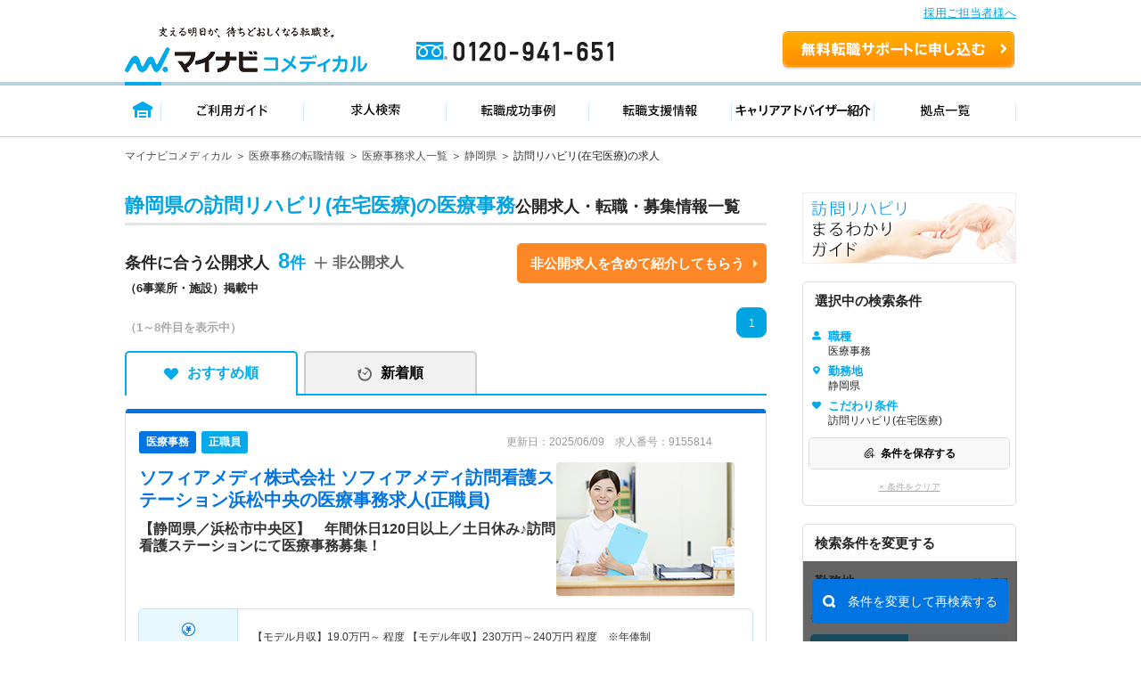

--- FILE ---
content_type: application/javascript
request_url: https://co-medical.mynavi.jp/common/js/search-cookie-utils.js
body_size: 896
content:
function shortenStationCodes(st) {
    let shortenedSt = st;
    let hasValidStationCodes = false;

    if (st && st !== 'st') {
        shortenedSt = st.split(',').map(code => {
            const parts = code.split('-');
            if (parts.length > 1) {
                hasValidStationCodes = true;
                return parts[parts.length - 1];
            }
            return code;
        }).join(',');
    }

    return { shortenedSt, hasValidStationCodes };
}

function normalizeShortenedKey(shortenedUrl) {
    if (typeof shortenedUrl !== 'string') return shortenedUrl;
    return shortenedUrl.replace(/(\/search\/)30300146,30300147(\/)/, '$13030014630300147$2');
}

function saveSearchConditionToCookie(shortenedUrl, fullUrl) {
    shortenedUrl = normalizeShortenedKey(shortenedUrl);
    let cookieData = {};
    const existingCookie = getCookie('co_medical_condition');
    if (existingCookie) {
        cookieData = JSON.parse(existingCookie) ?? {};
    }

    cookieData[shortenedUrl] = fullUrl;

    const entries = Object.entries(cookieData);
    if (entries.length > 10) {
        const entriesToKeep = entries.slice(1);
        cookieData = Object.fromEntries(entriesToKeep);
    }

    const expires = new Date();
    expires.setTime(expires.getTime() + (30 * 24 * 60 * 60 * 1000));
    document.cookie = `co_medical_condition=${JSON.stringify(cookieData)}; expires=${expires.toUTCString()}; path=/`;
}

function getCookie(name) {
    const value = `; ${document.cookie}`;
    const parts = value.split(`; ${name}=`);
    if (parts.length === 2) return parts.pop().split(';').shift();
    return null;
}

function getSearchConditionsFromCookie() {
  const existingCookie = getCookie('co_medical_condition');
  if (existingCookie) {
    return JSON.parse(existingCookie) ?? {};
  }
  return {};
}

function clearSearchConditionsCookie() {
    document.cookie = 'co_medical_condition=; expires=Thu, 01 Jan 1970 00:00:00 UTC; path=/;';
}

function getSearchConditionByShortenedUrl(shortenedUrl) {
    const cookieData = getSearchConditionsFromCookie();
    return cookieData[shortenedUrl] ?? shortenedUrl;
}



--- FILE ---
content_type: image/svg+xml
request_url: https://co-medical.mynavi.jp/search/img/re/icon_chs_save2.svg
body_size: 1066
content:
<svg width="16" height="16" viewBox="0 0 16 16" fill="none" xmlns="http://www.w3.org/2000/svg">
<path fill-rule="evenodd" clip-rule="evenodd" d="M11.2746 7.77747C10.9294 7.77747 10.6496 8.05729 10.6496 8.40247V10.2775H8.77461C8.42943 10.2775 8.14961 10.5573 8.14961 10.9025C8.14961 11.2476 8.42943 11.5275 8.77461 11.5275H10.6496V13.4025C10.6496 13.7476 10.9294 14.0275 11.2746 14.0275C11.6198 14.0275 11.8996 13.7476 11.8996 13.4025V11.5275H13.7746C14.1198 11.5275 14.3996 11.2476 14.3996 10.9025C14.3996 10.5573 14.1198 10.2775 13.7746 10.2775H11.8996V8.40247C11.8996 8.05729 11.6198 7.77747 11.2746 7.77747Z" fill="#333333"/>
<path d="M8.25599 3.59365C8.92756 2.92207 10.0164 2.92207 10.688 3.59365C11.3596 4.26522 11.3596 5.35406 10.688 6.02564L6.12865 10.585C5.91491 10.7987 5.56835 10.7987 5.3546 10.585C5.14085 10.3712 5.14085 10.0247 5.3546 9.81092L9.2922 5.87332C9.53628 5.62924 9.53628 5.23352 9.2922 4.98944C9.04813 4.74536 8.6524 4.74536 8.40832 4.98944L4.47072 8.92704C3.76881 9.62895 3.76881 10.767 4.47072 11.4689C5.17262 12.1708 6.31063 12.1708 7.01254 11.4689L7.24736 11.234C7.22427 11.1272 7.21211 11.0162 7.21211 10.9025C7.21211 10.0395 7.91166 9.33997 8.77461 9.33997H9.14143L9.71211 8.76929V8.40247C9.71211 7.53952 10.4117 6.83997 11.2746 6.83997C11.3882 6.83997 11.499 6.85209 11.6057 6.87512C12.7315 5.7129 12.7202 3.8581 11.5719 2.70976C10.4121 1.55003 8.53184 1.55003 7.3721 2.70976L2.81278 7.2691C1.19522 8.88666 1.19522 11.5092 2.81278 13.1268C4.43034 14.7444 7.05292 14.7444 8.67047 13.1268L9.01981 12.7775L9.33231 12.465H8.77461C8.43308 12.465 8.11714 12.3554 7.86003 12.1695L7.78659 12.2429C7.56489 12.4646 7.31614 12.6428 7.05097 12.7775C5.96532 13.3288 4.60436 13.1506 3.69666 12.2429C2.56726 11.1135 2.56726 9.28239 3.69666 8.15298L8.25599 3.59365Z" fill="#333333"/>
<path d="M8.5454 11.4841C8.61637 11.5121 8.69369 11.5275 8.77461 11.5275H10.2698L11.3873 10.41C11.6314 10.1659 11.6314 9.77016 11.3873 9.52608C11.1876 9.32633 10.8862 9.29005 10.6496 9.41724V10.2775H9.75204L8.5454 11.4841Z" fill="#333333"/>
</svg>


--- FILE ---
content_type: image/svg+xml
request_url: https://co-medical.mynavi.jp/images/files.svg
body_size: 23142
content:
<svg xmlns="http://www.w3.org/2000/svg" xmlns:xlink="http://www.w3.org/1999/xlink" width="41" height="39" viewBox="0 0 41 39">
  <defs>
    <clipPath id="clip-path">
      <rect id="長方形_280" data-name="長方形 280" width="32" height="27" transform="translate(-0.196 -0.249)" fill="#fff" stroke="#707070" stroke-width="1"/>
    </clipPath>
    <pattern id="pattern" preserveAspectRatio="none" width="100%" height="100%" viewBox="0 0 276 290">
      <image width="276" height="290" xlink:href="[data-uri]"/>
    </pattern>
    <clipPath id="clip-path-2">
      <rect id="長方形_281" data-name="長方形 281" width="32" height="35" transform="translate(0 0.291)" fill="#fff" stroke="#707070" stroke-width="1"/>
    </clipPath>
  </defs>
  <g id="グループ_296" data-name="グループ 296" transform="translate(-1848 -3917)">
    <g id="マスクグループ_10" data-name="マスクグループ 10" transform="translate(1857.196 3929.249)" clip-path="url(#clip-path)">
      <rect id="img-sec-flow-06" width="76" height="81" transform="translate(3.804 -8.249)" fill="url(#pattern)"/>
    </g>
    <g id="マスクグループ_11" data-name="マスクグループ 11" transform="translate(1848 3916.709)" clip-path="url(#clip-path-2)">
      <rect id="img-sec-flow-06-2" data-name="img-sec-flow-06" width="77" height="81" transform="translate(3 -1.709)" fill="url(#pattern)"/>
    </g>
  </g>
</svg>


--- FILE ---
content_type: application/javascript
request_url: https://co-medical.mynavi.jp/common/js/globalLineStations.js
body_size: 1229
content:
window.globalLineStationsRaw = {};
window.globalLineStationsData = {};
window.globalAreaData = {};
window.globalLineStationsLoading = false;

async function loadGlobalLineStationsData() {
  window.globalLineStationsLoading = true;
  toggleSearchModalButtons(true);
  try {
    const response = await fetch('/api/line_stations.php');
    if (!response.ok) return null;
    const data = await response.json();
    if (data && data[0]?.success === true) {
      return data[0].data.lines;
    }
  } catch (e) {
    console.log('Failed to load global line stations data:', e);
  } finally {
    window.globalLineStationsLoading = false;
  }
  return null;
}

function formatLineStationsByPref(newData) {
  const mappedData = {};

  Object.keys(newData || {}).forEach(function(lineId) {
    const lineData = newData[lineId];
    if (!lineData) return;

    const prefId = lineData.prefecture_id;
    if (!mappedData[prefId]) {
      mappedData[prefId] = { line: [], st: {} };
    }

    mappedData[prefId].line.push({
      ln_cd: lineData.id,
      ln_name: lineData.name,
      condition_count: Array.isArray(lineData.stations) ? lineData.stations.length : 0
    });

    // Stations
    if (Array.isArray(lineData.stations)) {
      if (!mappedData[prefId].st[lineId]) {
        mappedData[prefId].st[lineId] = [];
      }
      lineData.stations.forEach(function(station) {
        if (!station) return;
        mappedData[prefId].st[lineId].push({
          st_cd: station.station_id,
          et_st_name: (station.name || '').replace(String(lineData.name || '') + ' - ', ''),
          condition_count: 1
        });
      });
    }
  });

  return mappedData;
}

async function getGlobalLineStationsData() {
  if (window.globalLineStationsLoading) {
    return null;
  }

  if (Object.keys(window.globalLineStationsData).length > 0) {
    return window.globalLineStationsData;
  }

  const data = await loadGlobalLineStationsData();
  if (data) {
    window.globalLineStationsRaw = data;
    window.globalLineStationsData = formatLineStationsByPref(data);
    try {
      window.dispatchEvent(new CustomEvent('globalLineStations:ready', { detail: window.globalLineStationsData }));
    } catch (e) {}
  }

  return window.globalLineStationsData;
}

// Load Global Area Data (city/pref list) from internal generator API
async function loadGlobalAreaData() {
  toggleSearchModalButtons(true);
  try {
    const response = await fetch('/api/generateAreaData.php');
    if (!response.ok) return null;
    const data = await response.json();
    if ((data && data[0]?.success === true)) {
      window.globalAreaData = data[0].data;
      try {
        window.dispatchEvent(new CustomEvent('globalAreaData:ready', { detail: window.globalAreaData }));
      } catch (e) {}
      return window.globalAreaData;
    }
  } catch (e) {
    console.log('Failed to load global area data:', e);
  }
  return null;
}

function toggleSearchModalButtons(disable) {
  $('#searchCityModal, #searchLineModal, #searchCityModalSearchDetail, #searchLineModalSearchDetail').css({
    'pointer-events': disable ? 'none' : 'auto',
    'opacity': disable ? '0.6' : '1'
  });
}

let lineStationsLoaded = false;
let areaDataLoaded = false;

function checkAndEnableButtons() {
  if (lineStationsLoaded && areaDataLoaded) {
    toggleSearchModalButtons(false);
  }
}

$(window).on('globalLineStations:ready', function() {
  lineStationsLoaded = true;
  checkAndEnableButtons();
});

$(window).on('globalAreaData:ready', function() {
  areaDataLoaded = true;
  checkAndEnableButtons();
});

if (document.readyState === 'loading') {
  document.addEventListener('DOMContentLoaded', function() {
    getGlobalLineStationsData()
    loadGlobalAreaData()
  });
} else {
  getGlobalLineStationsData()
  loadGlobalAreaData()
}


--- FILE ---
content_type: application/javascript
request_url: https://co-medical.mynavi.jp/search/js/restoreConditions.js
body_size: 1218
content:
function restoreConditions() {
  if (typeof arNames === 'undefined' || typeof ar1Names === 'undefined') {
    return [];
  }

  if (!hasAreaData()) {
    return [];
  }

  const areaData = buildAreaData();

  mapAreaDataToModal(areaData);
  return areaData;
}

function hasAreaData() {
  return arNames && Object.keys(arNames).length > 0;
}

function buildAreaData() {
  const prefGroups = {};

  Object.keys(arNames).forEach(code => {
    const { prefId, cityCode, isPrefectureOnly } = parseAreaCode(code);

    if (!prefGroups[prefId]) {
      prefGroups[prefId] = [];
    }

    if (!isPrefectureOnly && cityCode) {
      prefGroups[prefId].push(cityCode);
    }
  });

  return Object.keys(prefGroups).map(prefId => ({
    pref_id: prefId,
    city: prefGroups[prefId]
  }));
}

function parseAreaCode(code) {
  const cityMatch = code.match(/^(\d{2})-(\d{5})$/);

  if (cityMatch) {
    return {
      prefId: cityMatch[1],
      cityCode: cityMatch[2],
      isPrefectureOnly: false
    };
  }

  const prefMatch = code.match(/^(\d{2})$/);
  if (prefMatch) {
    return {
      prefId: prefMatch[1],
      cityCode: null,
      isPrefectureOnly: true
    };
  }

  return { prefId: null, cityCode: null, isPrefectureOnly: false };
}

function mapAreaDataToModal(areaData) {
  areaData.forEach(pref => {
    const prefId = pref.pref_id;
    const cities = pref.city;

    if (isPrefectureOnly(cities)) {
      restorePrefectureOnly(prefId);
    } else {
      restoreIndividualCities(prefId, cities);
    }
  });
}

function isPrefectureOnly(cities) {
  return cities.length === 0;
}

function restorePrefectureOnly(prefId) {
  const prefName = ar1Names[prefId];
  const prefSlug = getPrefSlugByCode(prefId);

  if (!prefName) {
    console.warn(`Prefecture name not found for code: ${prefId}`);
    return;
  }

  $(this).SearchOptionUtils('oldCondition',
    prefName,     // name: '青森県'
    '1',          // step0: KBN_PREF
    prefSlug,     // step1: prefecture slug
    'all',        // step2: all cities
    '',           // step3: empty for prefecture
    prefName      // parent name
  );
}

function restoreIndividualCities(prefId, cities) {
  const prefName = ar1Names[prefId];
  const prefSlug = getPrefSlugByCode(prefId);

  if (!prefName) {
    return;
  }

  cities.forEach(cityCode => {
    const fullCityCode = `${prefId}-${cityCode}`;
    const cityName = arNames[fullCityCode];

    const {parent_city_code, type} = getAdditionalCityData(fullCityCode);

    if (!cityName) {
      return;
    }

    var normalizedCityName = (typeof prefName === 'string' && typeof cityName === 'string' && prefName)
      ? cityName.replace(prefName, '')
      : cityName;

    $(this).SearchOptionUtils('oldCondition',
      normalizedCityName.trim(),// name: '北海道札幌市中央区'
      '1',         // step0: KBN_PREF
      prefSlug,    // step1: prefecture slug
      fullCityCode,    // step2: city code
      '',          // step3: empty for city
      prefName,     // parent name
      parent_city_code,
      type === 'parent_city'
    );
  });
}

function getAdditionalCityData(cityCode) {
  let data = {
    parent_city_code: '',
    type: '',
  };
  if (typeof parentCityArray === 'undefined') {
    return data;
  }

  const additionalCityData = parentCityArray[cityCode];

  if(additionalCityData) {
    return {
      parent_city_code: additionalCityData?.parent_code,
      type: additionalCityData.type,
    }
  }

  return data;
}


--- FILE ---
content_type: application/javascript
request_url: https://co-medical.mynavi.jp/common/js/script.js
body_size: 7495
content:
(function e(t,n,r){function s(o,u){if(!n[o]){if(!t[o]){var a=typeof require=="function"&&require;if(!u&&a)return a(o,!0);if(i)return i(o,!0);var f=new Error("Cannot find module '"+o+"'");throw f.code="MODULE_NOT_FOUND",f}var l=n[o]={exports:{}};t[o][0].call(l.exports,function(e){var n=t[o][1][e];return s(n?n:e)},l,l.exports,e,t,n,r)}return n[o].exports}var i=typeof require=="function"&&require;for(var o=0;o<r.length;o++)s(r[o]);return s})({1:[function(require,module,exports){
'use strict';

exports.__esModule = true;
exports.App = undefined;

var _uiSelect = require('./_ui-select.js');

var _searchForm = require('./_search-form.js');

var _searchSelect = require('./_search-select.js');

var _searchSelectTabs = require('./_search-select-tabs.js');

var _inputMail = require('./_input-mail.js');

var _entryForm = require('./_entry-form.js');

var _miniSearch = require('./_mini-search.js');

var _easySearchBox = require('./_easy-search-box.js');

var _easySearch = require('./_easy-search.js');

var _validator = require('./_validator.js');

var _utils = require('./_utils.js');

function _classCallCheck(instance, Constructor) { if (!(instance instanceof Constructor)) { throw new TypeError("Cannot call a class as a function"); } }

var app = function () {
  function app() {
    _classCallCheck(this, app);

    this._classes = {
      'UISelect': _uiSelect.UISelect,
      'SearchForm': _searchForm.SearchForm,
      'SearchSelect': _searchSelect.SearchSelect,
      'SearchSelectTabs': _searchSelectTabs.SearchSelectTabs,
      'MiniSearch': _miniSearch.MiniSearch,
      'EntryForm': _entryForm.EntryForm,
      'EasySearchBox': _easySearchBox.EasySearchBox,
      'EasySearch': _easySearch.EasySearch,
      'InputMail': _inputMail.InputMail
    };

    this._setAnchor();
    this._setMatchHeight();
    this._setStick();
    this._setPopupWin();
    this._setCover();
    this._setScrollMagic();
    this._setClasses();
  }

  app.prototype._setClasses = function _setClasses() {
    var _this = this;

    $('[data-j-class]').each(function (i, e) {
      if (!$(_this).data('is-init')) {
        var className = $(e).data('j-class');
        if (_this._classes[className]) {
          var instance = new _this._classes[className]($(e));
          instance.init();
        }
      }
    });
  };

  app.prototype._setScrollMagic = function _setScrollMagic() {
    var _this2 = this;

    if ($('.a-emerge').length) {
      $('.a-emerge').each(function (i, e) {
        var $emerge = $(e);
        var emerge = new Emerge($emerge);
        emerge.setScrollMagic(_this2.scrollMagic);
        emerge.build();

        setTimeout(function () {
          emerge.run();
        }, 100);
      });
    }
  };

  app.prototype._setCover = function _setCover() {
    var $cover = $('<div>');
    // $cover.addClass('a-cover');
    // $('body').append($cover);

    // $.subscribe(GHeader.SHOW_SUB_NAV, () => {
    //   $cover.addClass('is-show');
    // });
    // $.subscribe(GHeader.HIDE_SUB_NAV, () => {
    //   $cover.removeClass('is-show');
    // });
  };

  app.prototype._setAnchor = function _setAnchor() {
    if ($('a[href^="#"]').length) {
      $('a[href^="#"]').each(function () {
        if (!$(this).data('click.setAnchor.init')) {
          $(this).data('click.setAnchor.init', true);
          $(this).on({
            'click.setAnchor': function clickSetAnchor(e) {
              var href = $(e.currentTarget).attr('href');
              _utils.Utils.scrollToElement(href);
              return false;
            }
          });
        }
      });
    }
  };

  app.prototype._setStick = function _setStick() {
    if ($('[data-j-stick]').length) {
      $('[data-j-stick]').each(function () {
        var offsetTop = $(this).data('j-stick-offset-top');
        if (offsetTop) {
          $(this).stick_in_parent({
            offset_top: offsetTop
          });
        } else {
          $(this).stick_in_parent();
        }
      });
    }
  };

  app.prototype._setMatchHeight = function _setMatchHeight() {
    if ($('[data-j-mt-group]').length) {
      $('[data-j-mt-group]').each(function () {
        var $children = $(this).find('[data-j-mt-child]');
        var isGroup = false;
        var groups = [];

        if ($children.length) {
          //$children.matchHeight();
          $children.each(function () {
            if ($(this).data('j-mh-child')) {
              isGroup = true;
              if (!groups[$(this).data('j-mh-child')]) {
                groups[$(this).data('j-mh-child')] = [];
              }
              groups[$(this).data('j-mh-child')].push($(this));
            }
          });

          if (isGroup) {
            _.each(groups, function (group) {
              if (group && group.length) {
                $(group).matchHeight();
              }
            });
          } else {
            $children.matchHeight();
          }
        }
      });
    }
  };

  app.prototype._setPopupWin = function _setPopupWin() {
    if ($('[data-j-popup]').length) {
      $('[data-j-popup]').each(function () {
        if (!$(this).data('click.setPopupWin.init')) {
          $(this).data('click.setPopupWin.init', true);
          $(this).on({
            'click.setPopupWin': function clickSetPopupWin() {
              var href = $(this).attr('href');
              var target = $(this).attr('target');

              var sw = window.screen.availWidth;
              var sh = window.screen.availHeight;

              if (!target) target = '_blank';
              var w = $(this).data('j-popup-width');
              var h = $(this).data('j-popup-height');

              if (!w) w = 640;
              if (!h) h = Math.floor(window.screen.availHeight * 0.75);
              var top = sh - h >> 1;
              var left = sw - w >> 1;

              window.open(href, target, 'width=' + w + ',height=' + h + ',top=' + top + ',left=' + left + ',menubar=no,toolbar=no,scrollbars=yes');
              return false;
            }
          });
        }
      });
    }
  };

  return app;
}();

exports.App = app;

},{"./_easy-search-box.js":3,"./_easy-search.js":4,"./_entry-form.js":5,"./_input-mail.js":6,"./_mini-search.js":7,"./_search-form.js":8,"./_search-select-tabs.js":9,"./_search-select.js":10,"./_ui-select.js":11,"./_utils.js":12,"./_validator.js":13}],2:[function(require,module,exports){
'use strict';

exports.__esModule = true;

function _classCallCheck(instance, Constructor) { if (!(instance instanceof Constructor)) { throw new TypeError("Cannot call a class as a function"); } }

var base = function () {
  function base($target) {
    _classCallCheck(this, base);

    this.$target = $target;

    this.TRANSITIONEND = 'transitionend webkitTransitionEnd oTransitionEnd MSTransitionEnd';
    this.BREAKPOINTS = {
      'xsmall': '(max-width: 480px)',
      'small': '(max-width: 767px)',
      'medium': '(max-width: 979px)',
      'large': '(max-width: 1200px)'
    };

    this._isInit = false;
    this._isDestroy = false;
    if (this.$target) {
      this.$target.data('j-instance', this);
    }

    createjs.EventDispatcher.initialize(this);
  }

  base.prototype.init = function init() {
    if (this._isInit) return;
    if (this.$target) this.$target.data('j-is-init', true);

    this._isInit = true;
    this._init();
  };

  base.prototype._init = function _init() {};

  base.prototype.destroy = function destroy() {
    if (this._isDestroy) return;
    this._destroy();
  };

  base.prototype._destroy = function _destroy() {};

  base.prototype.fire = function fire(type, data) {
    this.dispatchEvent({
      type: type,
      target: this,
      data: data
    });
  };

  return base;
}();

exports.Base = base;

},{}],3:[function(require,module,exports){
'use strict';

exports.__esModule = true;
exports.EasySearchBox = undefined;

var _searchSelect = require('./_search-select.js');

function _classCallCheck(instance, Constructor) { if (!(instance instanceof Constructor)) { throw new TypeError("Cannot call a class as a function"); } }

function _possibleConstructorReturn(self, call) { if (!self) { throw new ReferenceError("this hasn't been initialised - super() hasn't been called"); } return call && (typeof call === "object" || typeof call === "function") ? call : self; }

function _inherits(subClass, superClass) { if (typeof superClass !== "function" && superClass !== null) { throw new TypeError("Super expression must either be null or a function, not " + typeof superClass); } subClass.prototype = Object.create(superClass && superClass.prototype, { constructor: { value: subClass, enumerable: false, writable: true, configurable: true } }); if (superClass) Object.setPrototypeOf ? Object.setPrototypeOf(subClass, superClass) : subClass.__proto__ = superClass; }

var easySearchBox = function (_SearchSelect) {
  _inherits(EasySearchBox, _SearchSelect);

  function EasySearchBox($target) {
    _classCallCheck(this, EasySearchBox);

    var _this = _possibleConstructorReturn(this, _SearchSelect.call(this, $target));

    _this.$content = _this.$target.find('[data-j-content]');
    _this.$selectElm = _this.$target.find('[data-j-selected]');

    _this.$btnDecide.off('click');
    _this.$btnDecide.on({
      click: function click() {
        _this.setLabels();
        _this.hide();
        return false;
      }
    });
    return _this;
  }

  EasySearchBox.prototype.setLabels = function setLabels() {
    var _this2 = this;

    this.$inputs.empty();

    var $checkboxes = this.getChecks();
    var labels = [];
    $checkboxes.each(function (i, e) {
      var label = $(e).data('j-label');
      var val = $(e).val();

      //var $clone = $(e).clone(true);
      //if ($clone.attr('type') == 'radio') {
      //  $clone.attr('type', 'checkbox');
      //}
      //_this2.$inputs.append($clone);

      labels.push(label);
    });

    if (labels.length) {
      var labelTxt = labels.join('／');
      this.$selectElm.html(labelTxt);

      this.$content.addClass('is-selected');
    } else {
      this.$content.removeClass('is-selected');
    }
  };

  return EasySearchBox;
}(_searchSelect.SearchSelect);


exports.EasySearchBox = easySearchBox;

},{"./_search-select.js":10}],4:[function(require,module,exports){
'use strict';

exports.__esModule = true;
exports.EasySearch = undefined;

var _base = require('./_base');

function _classCallCheck(instance, Constructor) { if (!(instance instanceof Constructor)) { throw new TypeError("Cannot call a class as a function"); } }

function _possibleConstructorReturn(self, call) { if (!self) { throw new ReferenceError("this hasn't been initialised - super() hasn't been called"); } return call && (typeof call === "object" || typeof call === "function") ? call : self; }

function _inherits(subClass, superClass) { if (typeof superClass !== "function" && superClass !== null) { throw new TypeError("Super expression must either be null or a function, not " + typeof superClass); } subClass.prototype = Object.create(superClass && superClass.prototype, { constructor: { value: subClass, enumerable: false, writable: true, configurable: true } }); if (superClass) Object.setPrototypeOf ? Object.setPrototypeOf(subClass, superClass) : subClass.__proto__ = superClass; }

var easySearch = function (_Base) {
  _inherits(EasySearch, _Base);

  function EasySearch($target) {
    _classCallCheck(this, EasySearch);

    var _this = _possibleConstructorReturn(this, _Base.call(this, $target));

    _this.$submitBtn = _this.$target.find('[data-j-form-submit]');
    _this.$submitBtn.on({
      click: function click() {
        _this.$target.submit();
        return false;
      }
    });
    return _this;
  }

  return EasySearch;
}(_base.Base);

exports.EasySearch = easySearch;

},{"./_base":2}],5:[function(require,module,exports){
'use strict';

exports.__esModule = true;
exports.EntryForm = undefined;

var _base = require('./_base');

var _validator = require('./_validator');

function _classCallCheck(instance, Constructor) { if (!(instance instanceof Constructor)) { throw new TypeError("Cannot call a class as a function"); } }

function _possibleConstructorReturn(self, call) { if (!self) { throw new ReferenceError("this hasn't been initialised - super() hasn't been called"); } return call && (typeof call === "object" || typeof call === "function") ? call : self; }

function _inherits(subClass, superClass) { if (typeof superClass !== "function" && superClass !== null) { throw new TypeError("Super expression must either be null or a function, not " + typeof superClass); } subClass.prototype = Object.create(superClass && superClass.prototype, { constructor: { value: subClass, enumerable: false, writable: true, configurable: true } }); if (superClass) Object.setPrototypeOf ? Object.setPrototypeOf(subClass, superClass) : subClass.__proto__ = superClass; }

var entryForm = function (_Base) {
  _inherits(EntryForm, _Base);

  function EntryForm($target) {
    _classCallCheck(this, EntryForm);

    var _this = _possibleConstructorReturn(this, _Base.call(this, $target));

    _this.$btnSubmit = _this.$target.find('[data-j-btn-submit]');
    _this.$btnSubmit.on({
      click: function click() {
        if (_this.validate()) {} else {
          $('html,body').stop().animate({
            scrollTop: _this.$target.offset().top - 50
          }, 600, 'easeInOutQuart');
        }

        return false;
      }
    });

    return _this;
  }

  EntryForm.prototype.validate = function validate() {
    var tmpIsValid = void 0;
    var isValid = true;
    var $validTargets = this.$target.find('[data-j-valid]');
    $validTargets.each(function (i, e) {
      tmpIsValid = _validator.Validator.check($(e));
      if (!tmpIsValid) {
        isValid = false;
      }
      return true;
    });

    var $validGroupTargets = this.$target.find('[data-j-valid-group]');
    $validGroupTargets.each(function (i, e) {
      tmpIsValid = _validator.Validator.checkGroup($(e));
      if (!tmpIsValid) {
        isValid = false;
        $(e).addClass('is-error');
      } else {
        $(e).removeClass('is-error');
      }
      return true;
    });

    return isValid;
  };

  return EntryForm;
}(_base.Base);

exports.EntryForm = entryForm;

},{"./_base":2,"./_validator":13}],6:[function(require,module,exports){
'use strict';

exports.__esModule = true;
exports.InputMail = undefined;

var _base = require('./_base');

function _classCallCheck(instance, Constructor) { if (!(instance instanceof Constructor)) { throw new TypeError("Cannot call a class as a function"); } }

function _possibleConstructorReturn(self, call) { if (!self) { throw new ReferenceError("this hasn't been initialised - super() hasn't been called"); } return call && (typeof call === "object" || typeof call === "function") ? call : self; }

function _inherits(subClass, superClass) { if (typeof superClass !== "function" && superClass !== null) { throw new TypeError("Super expression must either be null or a function, not " + typeof superClass); } subClass.prototype = Object.create(superClass && superClass.prototype, { constructor: { value: subClass, enumerable: false, writable: true, configurable: true } }); if (superClass) Object.setPrototypeOf ? Object.setPrototypeOf(subClass, superClass) : subClass.__proto__ = superClass; }

var inputMail = function (_Base) {
  _inherits(InputMail, _Base);

  function InputMail($target) {
    _classCallCheck(this, InputMail);

    var _this = _possibleConstructorReturn(this, _Base.call(this, $target));

    _this.$input = _this.$target.find('input[type="email"]');
    _this.$confirm = _this.$target.find('[data-j-selector="confirm"]');
    _this.$confirmText = _this.$target.find('[data-j-selector="confirm-text"]');

    _this.$input.on('change blur keyup keydown', function () {
      _this._onChange();
    });
    return _this;
  }

  InputMail.prototype._onChange = function _onChange() {
    var inputVal = this.$input.val();
    if (inputVal && inputVal.length) {
      this.$confirmText.text(inputVal);
    } else {
      this.$confirmText.text('');
    }
  };

  return InputMail;
}(_base.Base);

exports.InputMail = inputMail;

},{"./_base":2}],7:[function(require,module,exports){
'use strict';

exports.__esModule = true;
exports.MiniSearch = undefined;

var _base = require('./_base');

function _classCallCheck(instance, Constructor) { if (!(instance instanceof Constructor)) { throw new TypeError("Cannot call a class as a function"); } }

function _possibleConstructorReturn(self, call) { if (!self) { throw new ReferenceError("this hasn't been initialised - super() hasn't been called"); } return call && (typeof call === "object" || typeof call === "function") ? call : self; }

function _inherits(subClass, superClass) { if (typeof superClass !== "function" && superClass !== null) { throw new TypeError("Super expression must either be null or a function, not " + typeof superClass); } subClass.prototype = Object.create(superClass && superClass.prototype, { constructor: { value: subClass, enumerable: false, writable: true, configurable: true } }); if (superClass) Object.setPrototypeOf ? Object.setPrototypeOf(subClass, superClass) : subClass.__proto__ = superClass; }

var miniSearch = function (_Base) {
  _inherits(MiniSearch, _Base);

  function MiniSearch($target) {
    _classCallCheck(this, MiniSearch);

    var _this = _possibleConstructorReturn(this, _Base.call(this, $target));

    _this.isShowForm = false;
    _this.isTransition = false;

    _this.$contents = _this.$target.find('[data-j-search-contents]');
    _this.$currentCondition = _this.$target.find('[data-j-current-condition]');
    _this.$form = _this.$target.find('[data-j-sort-form]');

    _this.$btnChangeCondition = _this.$target.find('[data-j-change-condition]');
    _this.$btnChangeCondition.on({
      click: function click() {
        if (_this.isTransition) {
          return false;
        }

        if (_this.isShowForm) {
          _this.isShowForm = false;
          _this.hideForm();
        } else {
          _this.isShowForm = true;
          _this.showForm();
        }
      }
    });

    setTimeout(function () {
      _this.$contents.css({
        height: _this.$currentCondition.height()
      });
    }, 100);
    return _this;
  }

  MiniSearch.prototype.showForm = function showForm() {
    var _this2 = this;

    this.$currentCondition.addClass('is-hide');
    setTimeout(function () {
      _this2._showForm();
    }, 200);
  };

  MiniSearch.prototype._showForm = function _showForm() {
    var _this3 = this;

    if (this.isTransition) {
      return false;
    }

    this.isTransition = true;

    this.$form.addClass('is-show');
    this.$contents.stop().animate({
      height: this.$form.height()
    }, 300, 'easeOutQuart', function () {
      _this3.$contents.css({
        height: 'auto'
      });
      _this3.isTransition = false;
    });
  };

  MiniSearch.prototype.hideForm = function hideForm() {
    var _this4 = this;

    if (this.isTransition) {
      return false;
    }

    this.isTransition = true;

    this.$form.addClass('is-hide');

    this.$contents.stop().css({
      height: this.$form.height()
    }).animate({
      height: this.$currentCondition.height()
    }, 300, 'easeOutQuart', function () {
      _this4.$form.removeClass('is-show');
      _this4.$form.removeClass('is-hide');
      _this4.isTransition = false;
    });

    setTimeout(function () {
      _this4._showCurrentCondition();
    }, 200);
  };

  MiniSearch.prototype._showCurrentCondition = function _showCurrentCondition() {
    this.$currentCondition.removeClass('is-hide');
  };

  return MiniSearch;
}(_base.Base);

exports.MiniSearch = miniSearch;

},{"./_base":2}],8:[function(require,module,exports){
'use strict';

exports.__esModule = true;
exports.SearchForm = undefined;

var _base = require('./_base');

function _classCallCheck(instance, Constructor) { if (!(instance instanceof Constructor)) { throw new TypeError("Cannot call a class as a function"); } }

function _possibleConstructorReturn(self, call) { if (!self) { throw new ReferenceError("this hasn't been initialised - super() hasn't been called"); } return call && (typeof call === "object" || typeof call === "function") ? call : self; }

function _inherits(subClass, superClass) { if (typeof superClass !== "function" && superClass !== null) { throw new TypeError("Super expression must either be null or a function, not " + typeof superClass); } subClass.prototype = Object.create(superClass && superClass.prototype, { constructor: { value: subClass, enumerable: false, writable: true, configurable: true } }); if (superClass) Object.setPrototypeOf ? Object.setPrototypeOf(subClass, superClass) : subClass.__proto__ = superClass; }

var searchForm = function (_Base) {
  _inherits(SearchForm, _Base);

  function SearchForm($target) {
    _classCallCheck(this, SearchForm);

    var _this = _possibleConstructorReturn(this, _Base.call(this, $target));

    _this.$inputs = _this.$target.find('input[type="radio"], input[type="checkbox"]').not('[name="clear"]');
    _this.$inputKw = _this.$target.find('input[name="kw"]');

    _this.$submitBtn = _this.$target.find('[data-j-form-submit]');

    _this.$submitBtn.on({
      click: function click() {
        _this.$target.submit();
        return false;
      }
    });

    _this.$checkClear = _this.$target.find('[data-j-checks-clear]');
    _this.$checkClear.on({
      change: function change() {
        if (_this.$checkClear.prop('checked')) {
          _this.clearAllChecks();
        }
      }
    });

    _this.$inputs.on({
      'change.searchForm': function changeSearchForm(e) {
        var $t = $(e.currentTarget);
        if ($t.prop('checked')) {
          _this.$checkClear.prop('checked', false);
        }
      }
    });

    _this.$inputKw.on({
      'change.searchForm, keypress.searchForm, keyup.searchForm': function changeSearchFormKeypressSearchFormKeyupSearchForm(e) {
        var inputTxt = _this.$inputKw.val();
        if (inputTxt && inputTxt.length) {
          _this.$checkClear.prop('checked', false);
        }
      }
    });

    $.subscribe('iryokaigo.searchSelectTabs.inputChecked', function () {
      _this.$checkClear.prop('checked', false);
    });
    return _this;
  }

  SearchForm.prototype.clearAllChecks = function clearAllChecks() {
/*
    this.$inputs.prop('checked', false);
    this.$inputKw.val('');

    $.publish("iryokaigo.searchForm.checkClear");
*/
  };

  return SearchForm;
}(_base.Base);

exports.SearchForm = searchForm;

},{"./_base":2}],9:[function(require,module,exports){
'use strict';

exports.__esModule = true;
exports.SearchSelectTabs = undefined;

var _base = require('./_base');

function _classCallCheck(instance, Constructor) { if (!(instance instanceof Constructor)) { throw new TypeError("Cannot call a class as a function"); } }

function _possibleConstructorReturn(self, call) { if (!self) { throw new ReferenceError("this hasn't been initialised - super() hasn't been called"); } return call && (typeof call === "object" || typeof call === "function") ? call : self; }

function _inherits(subClass, superClass) { if (typeof superClass !== "function" && superClass !== null) { throw new TypeError("Super expression must either be null or a function, not " + typeof superClass); } subClass.prototype = Object.create(superClass && superClass.prototype, { constructor: { value: subClass, enumerable: false, writable: true, configurable: true } }); if (superClass) Object.setPrototypeOf ? Object.setPrototypeOf(subClass, superClass) : subClass.__proto__ = superClass; }

var searchSelectTabs = function (_Base) {
  _inherits(SearchSelectTabs, _Base);

  function SearchSelectTabs($target) {
    _classCallCheck(this, SearchSelectTabs);

    var _this = _possibleConstructorReturn(this, _Base.call(this, $target));

    _this.isNoSubmit = _this.$target.data('j-no-submit');

    _this.modalId = _this.$target.data('j-modal-id');
    _this.modalIds = _this.modalId.split(',');

    _this.$btnChange = _this.$target.find('[data-j-btn-chage]');

    _this.$labelsList = _this.$target.find('[data-j-labels-list]');
    _this.$inputs = _this.$target.find('[data-j-inputs]');
    _this.$sortForm = $('[data-j-sort-form]');

    _this.currentTabId = null;

    _this.$tabs = _this.$target.find('[data-j-tab-btn]');
    _this.tabsById = {};
    _this.$tabs.each(function (i, e) {
      var tabId = $(e).data('j-tab-id');

      _this.tabsById[tabId] = $(e);

      if ($(e).hasClass('is-current')) {
        _this.currentTabId = tabId;
      }
    });

    _this.$tabs.on({
      click: function click(e) {
        var $e = $(e.currentTarget);
        var tabId = $e.data('j-tab-id');
        _this.changeTab(tabId);
        return false;
      }
    });

    _this.$btnChange.on({
      click: function click() {
        _this.show();
        return false;
      }
    });

    _this.modals = [];
    _this.modalsById = {};
    for (var i = 0; i < _this.modalIds.length; i++) {
      var tmpId = _this.modalIds[i];
      var $modal = $('[data-j-modal-id="modal-' + tmpId + '"]');
      _this.modals.push($modal);
      _this.modalsById[tmpId] = $modal;
    }

    _this.setCurrentModal();
    _this.setLabels();

    $.subscribe("iryokaigo.searchForm.checkClear", function () {
      _this.clearAllChecks();
    });
    return _this;
  }

  SearchSelectTabs.prototype.clearAllChecks = function clearAllChecks() {
    for (var i = 0; i < this.modals.length; i++) {
      var $modal = this.modals[i];
      var $modalForm = $modal.find('[data-j-modal-form]');
      $modalForm.find('input').prop('checked', false);
      this.setLabels($modalForm);
    }
  };

  SearchSelectTabs.prototype.changeTab = function changeTab(tabId) {
    if (tabId == this.currentTabId) {
      return false;
    }

    this.$tabs.removeClass('is-current');
    var $tab = this.tabsById[tabId];
    $tab.addClass('is-current');

    this.currentTabId = tabId;

    this.setCurrentModal();
    this.setLabels();
  };

  SearchSelectTabs.prototype.addCloseEventForOut = function addCloseEventForOut() {
    var _this2 = this;

    if (this.$modalContent.length) {
      $(document).on({
        'click.modal-close': function clickModalClose(e) {
          if (!$.contains(_this2.$modalContent[0], e.target)) {
            _this2.close();
          }
        }
      });
    }
  };

  SearchSelectTabs.prototype.removeCloseEventForOut = function removeCloseEventForOut() {
    $(document).off('click.modal-close');
  };

  SearchSelectTabs.prototype.resetCheckboxes = function resetCheckboxes() {
    //this.$modalForm.find('input').prop('checked', false);
    if (this.firstCheckboxes.length) {
      this.firstCheckboxes.prop('checked', true);
    }

    this.setLabels();
  };

  SearchSelectTabs.prototype.addModalAnyEvents = function addModalAnyEvents() {
    var _this3 = this;

    if (this.$modal.data('isAddEvents')) {
      return false;
    }

    this.$modal.data('isAddEvents', true);

    var $btnDecide = this.$modal.find('[data-j-sort-decide]');
    var $checkClear = this.$modal.find('[data-j-checks-clear]');

    $btnDecide.on({
      'click.modal': function clickModal() {
        if (_this3.isNoSubmit) {
          _this3.hide();
        } else {
          _this3.setLabels();
          _this3.$sortForm.submit();
        }

        return false;
      }
    });

    $checkClear.on({
      change: function change() {
        if ($checkClear.prop('checked')) {
          _this3.$modalForm.find('[data-j-labels-list]').empty();
          _this3.$labelsList.empty();
          $checkClear.prop('checked', false);
        }
      }
    });

/*
    this.$modalForm.find('input').on({
      'change.modal': function changeModal() {
        var $checkedBoxes = _this3.getChecks();
        if ($checkedBoxes.length) {
          $checkClear.prop('checked', false);
          $.publish("iryokaigo.searchSelectTabs.inputChecked");
        }

        _this3.setLabels();
      }
    });
*/

/*
    $checkClear.on({
      change: function change() {
        if ($checkClear.prop('checked')) {
          _this3.$modalForm.find('input').prop('checked', false);
          _this3.setLabels();
        }
      }
    });
*/
  };

  SearchSelectTabs.prototype.getChecks = function getChecks() {
    var $checkboxes = null;
    if (this.$modalForm) {
      $checkboxes = this.$modalForm.find('input:checked');
    }

    return $checkboxes;
  };

  SearchSelectTabs.prototype.setLabels = function setLabels() {
    var _this4 = this;

    var $opModal = arguments.length > 0 && arguments[0] !== undefined ? arguments[0] : null;

    var $modal = null;
    if ($opModal) {
      $modal = $opModal;
    } else {
      $modal = this.$modal;
    }

    var $modalLabelsList = $modal.find('[data-j-labels-list]');

/**** 2017.6.19.ポップアップ直後の「選択中」の内容が削除される為、コメントアウト
    $modalLabelsList.empty();

    this.$labelsList.empty();
    this.$inputs.empty();
//2017.6.19
*/

/*
    var $checkboxes = this.getChecks();
    $checkboxes.each(function (i, e) {
      var label = $(e).data('j-label');
      var val = $(e).val();

      var labelData = _this4.createLabel();
      var $labelItem = labelData['labelItem'];
      var $label = labelData['label'];
      $label.text(label);

      _this4.$inputs.append($(e).clone());

      _this4.$labelsList.append($labelItem);
      $modalLabelsList.append($labelItem.clone(true));
    });
*/
  };

  SearchSelectTabs.prototype.createLabel = function createLabel() {
    var $labelItem = $('<li class="ik-m-labels__item"></li>');
    var $label = $('<span class="ik-a-label"></span>');
    $labelItem.append($label);
    return {
      labelItem: $labelItem,
      label: $label
    };
  };

  SearchSelectTabs.prototype.setCurrentModal = function setCurrentModal() {
    var $modal = this.modalsById[this.currentTabId];
    this.$modal = $modal;
    this.$modalContent = this.$modal.find('[data-j-modal-content]');
    this.$modalForm = this.$modal.find('[data-j-modal-form]');

    this.addModalAnyEvents();
  };

  SearchSelectTabs.prototype.close = function close() {
    this.resetCheckboxes();
    this.removeCloseEventForOut();
    this.$modal.removeClass('is-show');
  };

  SearchSelectTabs.prototype.show = function show() {
    this.setCurrentModal();
    this.setLabels();
    this.firstCheckboxes = this.getChecks();

    this.$modal.addClass('is-show');
    this.addCloseEventForOut();
  };

  SearchSelectTabs.prototype.hide = function hide() {
    this.removeCloseEventForOut();
    this.setLabels();
    this.$modal.removeClass('is-show');
  };

  return SearchSelectTabs;
}(_base.Base);

exports.SearchSelectTabs = searchSelectTabs;

},{"./_base":2}],10:[function(require,module,exports){
'use strict';

exports.__esModule = true;
exports.SearchSelect = undefined;

var _base = require('./_base');

function _classCallCheck(instance, Constructor) { if (!(instance instanceof Constructor)) { throw new TypeError("Cannot call a class as a function"); } }

function _possibleConstructorReturn(self, call) { if (!self) { throw new ReferenceError("this hasn't been initialised - super() hasn't been called"); } return call && (typeof call === "object" || typeof call === "function") ? call : self; }

function _inherits(subClass, superClass) { if (typeof superClass !== "function" && superClass !== null) { throw new TypeError("Super expression must either be null or a function, not " + typeof superClass); } subClass.prototype = Object.create(superClass && superClass.prototype, { constructor: { value: subClass, enumerable: false, writable: true, configurable: true } }); if (superClass) Object.setPrototypeOf ? Object.setPrototypeOf(subClass, superClass) : subClass.__proto__ = superClass; }

var searchSelect = function (_Base) {
  _inherits(SearchSelect, _Base);

  function SearchSelect($target) {
    _classCallCheck(this, SearchSelect);

    var _this = _possibleConstructorReturn(this, _Base.call(this, $target));

    _this.modalId = _this.$target.data('j-modal-id');
    _this.$modal = $('[data-j-modal-id="modal-' + _this.modalId + '"]');
    _this.$modalContent = _this.$modal.find('[data-j-modal-content]');
    _this.$modalForm = _this.$modal.find('[data-j-modal-form]');

    _this.$btnChange = _this.$target.find('[data-j-btn-chage]');

    //this.$modalClose = this.$modal.find('[data-j-modal-close]');
    _this.$btnDecide = _this.$modal.find('[data-j-sort-decide]');
    _this.$checkClear = _this.$modal.find('[data-j-checks-clear]');

    _this.$modalLabelsList = _this.$modal.find('[data-j-labels-list]');
    _this.$labelsList = _this.$target.find('[data-j-labels-list]');
    _this.$inputs = _this.$target.find('[data-j-inputs]');

    _this.$sortForm = $('[data-j-sort-form]');

    _this.$btnChange.on({
      click: function click() {
        _this.show();
        return false;
      }
    });

    _this.$btnDecide.on({
      click: function click() {
        _this.setLabels();
        //_this.$sortForm.submit();
        //this.hide();
        return false;
      }
    });


/*
    _this.$modalForm.find('input').on({
      'change.modal': function changeModal() {
        var $checkedBoxes = _this.getChecks();
        if ($checkedBoxes.length) {
          _this.$checkClear.prop('checked', false);
        }

        _this.setLabels();
      }
    });
*/

/*
    _this.$checkClear.on({
      change: function change() {
        if (_this.$checkClear.prop('checked')) {
          _this.clearChecks();
        }
      }
    });
*/

    $.subscribe("iryokaigo.searchForm.checkClear", function () {
      _this.clearChecks();
    });
    return _this;
  }

  SearchSelect.prototype._init = function _init() {
    _Base.prototype._init.call(this);
    this.setLabels();
  };

  SearchSelect.prototype.clearChecks = function clearChecks() {
    this.$modalForm.find('input').prop('checked', false);
    this.setLabels();
  };

  SearchSelect.prototype.resetCheckboxes = function resetCheckboxes() {

    //2017.6.19 市区町村選択時、エリアのチェックが外れてしまう問題あるのでコメントアウト
    //this.$modalForm.find('input').prop('checked', false);
    ////2017.6.19

    if (this.firstCheckboxes.length) {
//      this.firstCheckboxes.prop('checked', true);
    }

    this.setLabels();
  };

  SearchSelect.prototype.addCloseEventForOut = function addCloseEventForOut() {
    var _this2 = this;

    if (this.$modalContent.length) {
      $(document).on({
        'click.modal-close': function clickModalClose(e) {
          if (!$.contains(_this2.$modalContent[0], e.target)) {
            _this2.close();
          }
        }
      });
    }
  };

  SearchSelect.prototype.removeCloseEventForOut = function removeCloseEventForOut() {
    $(document).off('click.modal-close');
  };

  SearchSelect.prototype.getChecks = function getChecks() {
    var $checkboxes = this.$modalForm.find('input:checked');
    return $checkboxes;
  };

  SearchSelect.prototype.setLabels = function setLabels() {
    var _this3 = this;

    //2017.6.19
    //this.$modalLabelsList.empty();
    ////2017.6.19

    /* 2017.6.20.現在の検索内容が消えてしまうのでコメントアウト
    this.$labelsList.empty();
    this.$inputs.empty();
    */

/* 2017.6.19.重複チェックボックスの原因となる為コメントアウト
    var $checkboxes = this.getChecks();
    $checkboxes.each(function (i, e) {
      var label = $(e).data('j-label');
      var val = $(e).val();

      var labelData = _this3.createLabel();
      var $labelItem = labelData['labelItem'];
      var $label = labelData['label'];
      $label.html(label);

      _this3.$inputs.append($(e).clone());

      _this3.$labelsList.append($labelItem);
      _this3.$modalLabelsList.append($labelItem.clone(true));
    });
////2017.6.19
*/
  };

  SearchSelect.prototype.createLabel = function createLabel() {
    var $labelItem = $('<li class="ik-m-labels__item"></li>');
    var $label = $('<span class="ik-a-label"></span>');
    $labelItem.append($label);
    return {
      labelItem: $labelItem,
      label: $label
    };
  };

  SearchSelect.prototype.close = function close() {
    this.resetCheckboxes();
    this.removeCloseEventForOut();
    this.$modal.removeClass('is-show');
  };

  SearchSelect.prototype.show = function show() {
    this.firstCheckboxes = this.getChecks();

    this.addCloseEventForOut();
    this.$modal.addClass('is-show');
  };

  SearchSelect.prototype.hide = function hide() {
    this.removeCloseEventForOut();
    this.setLabels();
    this.$modal.removeClass('is-show');
  };

  return SearchSelect;
}(_base.Base);

exports.SearchSelect = searchSelect;

},{"./_base":2}],11:[function(require,module,exports){
'use strict';

exports.__esModule = true;
exports.UISelect = undefined;

var _base = require('./_base');

function _classCallCheck(instance, Constructor) { if (!(instance instanceof Constructor)) { throw new TypeError("Cannot call a class as a function"); } }

function _possibleConstructorReturn(self, call) { if (!self) { throw new ReferenceError("this hasn't been initialised - super() hasn't been called"); } return call && (typeof call === "object" || typeof call === "function") ? call : self; }

function _inherits(subClass, superClass) { if (typeof superClass !== "function" && superClass !== null) { throw new TypeError("Super expression must either be null or a function, not " + typeof superClass); } subClass.prototype = Object.create(superClass && superClass.prototype, { constructor: { value: subClass, enumerable: false, writable: true, configurable: true } }); if (superClass) Object.setPrototypeOf ? Object.setPrototypeOf(subClass, superClass) : subClass.__proto__ = superClass; }

var uiSelect = function (_Base) {
  _inherits(UISelect, _Base);

  function UISelect($target) {
    _classCallCheck(this, UISelect);

    var _this = _possibleConstructorReturn(this, _Base.call(this, $target));

    _this.$current = _this.$target.find('[data-j-selector="current"]');
    _this._findSelect();
    return _this;
  }

  UISelect.prototype._findSelect = function _findSelect() {
    var _this2 = this;

    if (this.$select && this.$select.length) {
      this.$select.off('change');
      this.$select = null;
    }

    this.$select = this.$target.find('select');
    this.$select.on({
      change: function change() {
        _this2._onChange();
      }
    });

    this.$select.trigger('change');
  };

  UISelect.prototype._onChange = function _onChange() {
    var selectText = null;
    if (this.$select) {
      selectText = this.$select.children('option:selected').text();
    } else {
      selectText = null;
    }

    this.$current.text(selectText);

    // if(selectText && selectText != '選択'){
    //   this.$target.addClass('is-complete');
    // }else{
    //   this.$target.removeClass('is-complete');
    // }
  };

  return UISelect;
}(_base.Base);

exports.UISelect = uiSelect;

},{"./_base":2}],12:[function(require,module,exports){
'use strict';

exports.__esModule = true;

function _classCallCheck(instance, Constructor) { if (!(instance instanceof Constructor)) { throw new TypeError("Cannot call a class as a function"); } }

var utils = function () {
  function utils() {
    _classCallCheck(this, utils);
  }

  utils.getDocHeight = function getDocHeight() {
    return Math.max($(document).height(), $(window).height(), document.documentElement.clientHeight);
  };

  utils.scrollTo = function scrollTo(targetOffset) {
    var time = arguments.length > 1 && arguments[1] !== undefined ? arguments[1] : 800;
    var easing = arguments.length > 2 && arguments[2] !== undefined ? arguments[2] : 'easeInOutQuart';

    var ah = utils.getDocHeight() - $(window).height();
    var h = null;
    if (targetOffset > ah) {
      h = ah;
    } else {
      h = targetOffset;
    }
    $('html, body').stop().animate({
      scrollTop: h
    }, time, easing);
  };

  utils.scrollToElement = function scrollToElement(elementId) {
    var time = arguments.length > 1 && arguments[1] !== undefined ? arguments[1] : 800;
    var easing = arguments.length > 2 && arguments[2] !== undefined ? arguments[2] : 'easeInOutQuart';

    var offset = 0;
    try {
      if ($(elementId).length) {
        var $t = $(elementId);
        offset = $(elementId).offset().top;
        var pt = 0;
        if ($t.data('sc')) {
          pt = $t.data('sc');
        }
        offset = offset + pt;
      } else {
        offset = 0;
      }
    } catch (e) {
      offset = 0;
    }

    utils.scrollTo(offset, time, easing);
  };

  utils.getHeadAndBody = function getHeadAndBody(data) {
    var $head = null;
    var $body = null;

    if (data) {
      if (/<html/i.test(data)) {
        $head = $(data.match(/<head[^>]*>([\s\S.]*)<\/head>/i)[0]);
        $body = $(data.match(/<body[^>]*>([\s\S.]*)<\/body>/i)[0]);
      } else {
        $head = $body = $(data);
      }
    }

    var result = {
      head: $head,
      body: $body
    };

    return result;
  };

  utils.findAll = function findAll(elems, selector) {
    return elems.filter(selector).add(elems.find(selector));
  };

  return utils;
}();

exports.Utils = utils;

},{}],13:[function(require,module,exports){
'use strict';

exports.__esModule = true;
exports.Validator = undefined;

var _base = require('./_base');

function _classCallCheck(instance, Constructor) { if (!(instance instanceof Constructor)) { throw new TypeError("Cannot call a class as a function"); } }

var validator = function () {
  function Validator() {
    _classCallCheck(this, Validator);
  }

  Validator.check = function check($elem, validAttr) {
    if (validAttr == null) {
      validAttr = 'j-valid';
    }
    if ($elem.data('j-valid-disactive')) {
      return true;
    }

    var validType = $elem.data(validAttr);
    var validTypes = validType.split('|');

    var $tmpElemData = Validator.getValByElem($elem);
    var $tmpElem = $tmpElemData['elem'];
    var $tmpVal = $tmpElemData['val'];

    var isValid = true;
    if (validTypes && validTypes.length) {

      for (var i = 0; i < validTypes.length; i++) {
        var val = validTypes[i];
        switch (val) {
          case 'required':
            var tmpIsValid = Validator.checkRequired($tmpVal);
            if (!tmpIsValid) {
              isValid = false;
            }
            break;
          case 'email':
            tmpIsValid = Validator.checkEMail($tmpVal);
            if (!tmpIsValid) {
              isValid = false;
            }
            break;
          default:
            isValid = true;
        }
      }
    }

    if (isValid) {
      $elem.removeClass('is-error');
      $tmpElem.removeClass('is-error');
    } else {
      $elem.addClass('is-error');
      $tmpElem.addClass('is-error');
    }

    return isValid;
  };

  Validator.getValByElem = function getValByElem($elem) {
    var tagName = $elem.prop('tagName');
    if (tagName === 'INPUT' || tagName === 'SELECT' || tagName === 'textarea') {
      if (tagName === 'INPUT') {
        var inputType = $elem.attr('type');
        if (inputType === 'checkbox') {
          return this.getCheckBoxVal($elem);
        } else if (inputType === 'radio') {
          return this.getCheckBoxVal($elem);
        }
      }
      return {
        elem: $elem,
        val: $elem.val()
      };
    } else {
      var $tmpElem = $elem.find('input,select,textarea');
      return Validator.getValByElem($tmpElem);
    }
  };

  Validator.getCheckBoxVal = function getCheckBoxVal($elem) {
    var inputName = $elem.attr('name');
    var $inputs = $('[name="' + inputName + '"]');
    if ($inputs.length) {
      var checklist = [];
      $inputs.each(function (i, e) {
        if ($(e).prop('checked')) {
          return checklist.push($(e).val());
        }
      });
      if (checklist.length) {
        return {
          elem: $elem,
          val: checklist.join(',')
        };
      }
    }

    return {
      elem: $elem,
      val: ''
    };
  };

  Validator.checkGroup = function checkGroup($elem) {
    var isValid = true;
    var $children = $elem.find('[data-j-valid-child]');
    $children.each(function (i, e) {
      var tmpIsValid = Validator.check($(e), 'j-valid-child');
      if (!tmpIsValid) {
        isValid = false;
      }
      return true;
    });

    return isValid;
  };

  Validator.checkRequired = function checkRequired(val) {
    var tmpVal = val;
    if (tmpVal) {
      tmpVal = tmpVal.replace(/^\s+|\s+$/g, '');

      if (tmpVal) {
        return true;
      } else {
        return false;
      }
    } else {
      return false;
    }
  };

  Validator.checkEMail = function checkEMail(val) {
    var tmpVal = val;
    if (tmpVal) {
      tmpVal = tmpVal.match(/.+@.+\..+/);
      if (tmpVal) {
        return true;
      } else {
        return false;
      }
    } else {
      return false;
    }
  };

  return Validator;
}();

exports.Validator = validator;

},{"./_base":2}],14:[function(require,module,exports){
'use strict';

var _app = require('./_app');

$(function () {
  new _app.App();
});

},{"./_app":1}]},{},[14]);


--- FILE ---
content_type: image/svg+xml
request_url: https://co-medical.mynavi.jp/search/img/re/icon_chs_user3.svg
body_size: 874
content:
<svg width="14" height="15" viewBox="0 0 14 15" fill="none" xmlns="http://www.w3.org/2000/svg">
<g clip-path="url(#clip0_12095_21243)">
<path d="M7 7.96484C7.77858 7.96484 8.53968 7.73399 9.18707 7.30146C9.83446 6.86893 10.3391 6.25416 10.6371 5.53488C10.9351 4.81559 11.0132 4.02408 10.8614 3.26044C10.7096 2.49679 10.3348 1.7953 9.78437 1.24465C9.23394 0.694 8.53259 0.318923 7.769 0.166841C7.00542 0.0147592 6.21388 0.0925023 5.49448 0.390241C4.77507 0.687979 4.1601 1.19234 3.72732 1.83956C3.29454 2.48678 3.06339 3.24779 3.06308 4.02637C3.06308 5.07065 3.47781 6.07218 4.21608 6.81074C4.95435 7.54931 5.95572 7.96443 7 7.96484ZM10.5 8.84023H8.98628C8.3613 9.12845 7.68126 9.2777 6.99303 9.2777C6.3048 9.2777 5.62475 9.12845 4.99978 8.84023H3.5C2.57174 8.84023 1.6815 9.20898 1.02513 9.86536C0.368749 10.5217 0 11.412 0 12.3402L0 12.7772C0 13.1252 0.13826 13.459 0.384366 13.7051C0.630471 13.9512 0.964261 14.0895 1.31231 14.0895H12.6877C13.0357 14.0895 13.3695 13.9512 13.6156 13.7051C13.8617 13.459 14 13.1252 14 12.7772V12.3402C14 11.412 13.6313 10.5217 12.9749 9.86536C12.3185 9.20898 11.4283 8.84023 10.5 8.84023Z" fill="#05AAEB"/>
</g>
<defs>
<clipPath id="clip0_12095_21243">
<rect width="14" height="14" fill="white" transform="translate(0 0.0899963)"/>
</clipPath>
</defs>
</svg>


--- FILE ---
content_type: image/svg+xml
request_url: https://co-medical.mynavi.jp/search/img/re/icon_sc_area2.svg
body_size: 486
content:
<svg xmlns="http://www.w3.org/2000/svg" viewBox="0 0 19.125 25.5"><path d="M8.58 24.986C1.343 14.495 0 13.418 0 9.563a9.563 9.563 0 1 1 19.125 0c0 3.856-1.343 4.932-8.58 15.423a1.2 1.2 0 0 1-1.965 0Zm.983-11.439a3.984 3.984 0 1 0-3.985-3.984 3.984 3.984 0 0 0 3.985 3.984Z" fill="#fff"/></svg>